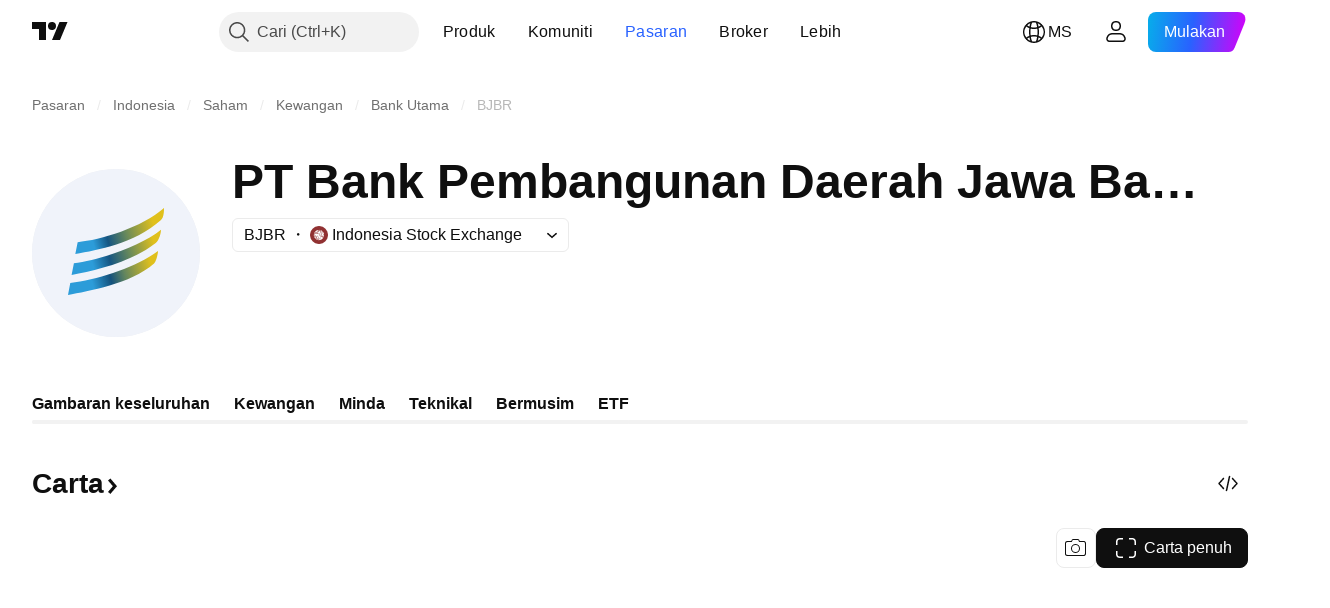

--- FILE ---
content_type: image/svg+xml
request_url: https://s3-symbol-logo.tradingview.com/bank-pembangunan-daerah-jawa-barat-dan-banten-tbk--big.svg
body_size: 457
content:
<!-- by TradingView --><svg width="56" height="56" viewBox="0 0 56 56" fill="none" xmlns="http://www.w3.org/2000/svg">
<rect width="56" height="56" fill="#F0F3FA"/>
<path d="M15.2188 24.375L14.4375 28.3438C21.978 26.9299 33.8621 25.0455 43 17C43.9999 16.1196 43.9999 13.9713 43.9999 13C36.6731 19.5307 22.75 23.6875 15.2188 24.375Z" fill="url(#paint0_linear_5085_142064)"/>
<path d="M13.9687 31.4375L13.2 35.3281C20.7405 33.9143 33.2313 31.0552 41.2499 24.6875C42.4373 23.7446 43 21.2213 43 20.25C36.0624 25.875 21.8749 30.5 13.9687 31.4375Z" fill="url(#paint1_linear_5085_142064)"/>
<path d="M12.7587 38L12 42C18.625 40.6875 32.8852 38.3696 40.6875 31.5C41.3755 30.8942 42 28.2838 42 27.3125C34.5625 33 21.8125 36.8125 12.7587 38Z" fill="url(#paint2_linear_5085_142064)"/>
<defs>
<linearGradient id="paint0_linear_5085_142064" x1="13.7174" y1="25.3724" x2="45.911" y2="16.325" gradientUnits="userSpaceOnUse">
<stop offset="0.197878" stop-color="#2C9CD9"/>
<stop offset="0.345548" stop-color="#155582"/>
<stop offset="0.533523" stop-color="#66885C"/>
<stop offset="0.828487" stop-color="#E0C01C"/>
</linearGradient>
<linearGradient id="paint1_linear_5085_142064" x1="12.8302" y1="32.2484" x2="46.3929" y2="22.6198" gradientUnits="userSpaceOnUse">
<stop offset="0.208148" stop-color="#2C9CD9"/>
<stop offset="0.37555" stop-color="#155582"/>
<stop offset="0.579101" stop-color="#698A5B"/>
<stop offset="0.828487" stop-color="#E0C01C"/>
</linearGradient>
<linearGradient id="paint2_linear_5085_142064" x1="11.753" y1="38.9994" x2="45.1127" y2="30.1115" gradientUnits="userSpaceOnUse">
<stop offset="0.241677" stop-color="#2C9CD9"/>
<stop offset="0.422405" stop-color="#14517C"/>
<stop offset="0.563584" stop-color="#62855F"/>
<stop offset="0.839767" stop-color="#E0C01C"/>
</linearGradient>
</defs>
</svg>


--- FILE ---
content_type: image/svg+xml
request_url: https://s3-symbol-logo.tradingview.com/premier-etf.svg
body_size: 395
content:
<!-- by TradingView --><svg width="18" height="18" viewBox="0 0 18 18" xmlns="http://www.w3.org/2000/svg"><path fill="#F0F3FA" d="M0 0h18v18H0z"/><path fill-rule="evenodd" d="M5.42 5.78c.04.14.07.32.07.54v5.38c0 .22-.03.4-.07.54a.56.56 0 0 1-.21.32.99.99 0 0 1-.44.16c-.2.03-.45.05-.77.06V13h8.15v-.22c-.24 0-.44-.03-.6-.06a.8.8 0 0 1-.35-.16.61.61 0 0 1-.16-.32 2.84 2.84 0 0 1-.04-.54V9.5h.13c.01.01.03.02.08.02h.42c.5 0 .91-.03 1.25-.1.35-.06.66-.16.93-.3.36-.2.65-.47.86-.8.22-.35.33-.73.33-1.13 0-.49-.16-.91-.47-1.27-.25-.27-.63-.5-1.13-.67A5.1 5.1 0 0 0 11.74 5H4v.24c.32.02.58.04.77.07a1 1 0 0 1 .45.16c.1.07.17.18.2.31Zm3.06-.54c-.31.01-.56.03-.75.07a1 1 0 0 0-.45.16.56.56 0 0 0-.21.32c-.04.14-.07.31-.07.53v5.38c0 .22.03.4.07.54.04.13.12.24.22.32.1.07.26.13.45.16.2.03.44.05.74.06.23-.02.42-.05.55-.09a.6.6 0 0 0 .31-.18c.07-.08.12-.2.13-.35.02-.15.03-.36.03-.61V6.32c0-.22 0-.39-.03-.52a.53.53 0 0 0-.14-.3.63.63 0 0 0-.32-.17 3.62 3.62 0 0 0-.53-.09Zm2.61 3.78L11 9V5.87c0-.17.02-.28.07-.33.05-.06.16-.08.32-.08.85 0 1.26.14 1.65.43.4.29.6.75.6 1.37 0 1.19-.72 1.78-2.16 1.78a4.89 4.89 0 0 1-.39-.02Z" fill="#152F4B"/></svg>